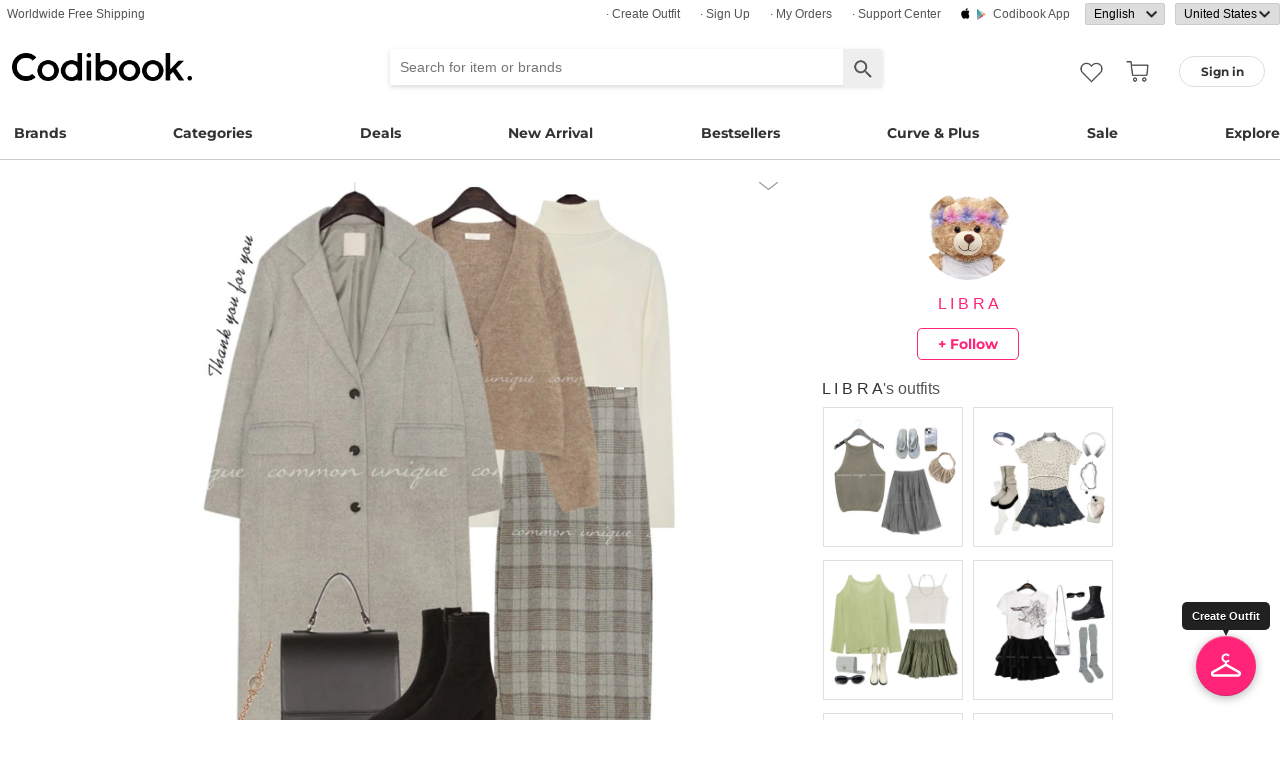

--- FILE ---
content_type: text/html; charset=utf-8
request_url: https://codibook.net/codi/7860848
body_size: 11798
content:
<!DOCTYPE html><html lang="en"><head><title>편안함,Daily,코디,모던 코디 by L I B R A - Codibook.</title><meta charset="utf-8"><meta name="mobile-web-app-capable" content="yes"><meta http-equiv="X-UA-Compatible" content="IE=Edge"><meta name="naver-site-verification" content="18719379b51c73ee7c31c971e20b790a9fc353fe"><meta name="google-site-verification" content="BsFUZ1hKjYHyB_VDABBEBiXivHyySYdg_a08JsSWPUM"><meta name="p:domain_verify" content="493125a21442a43c57618c5162746c79"><meta name="apple-itunes-app" content="app-id=1052178370, app-argument=codibook://codi/7860848"/><meta name="viewport" content="initial-scale=1, width=device-width"/><meta name="description" content="#편안함  #데일리  #코디  #모던 "/><meta property="og:title" content="편안함,Daily,코디,모던 코디"/><meta property="og:image" content="https://i3.codibook.net/files/1977042745610/0a631a8aa26cc2/529007944.jpg"/><meta property="og:description" content="#데일리 #모던 #코디 #편안함 on CODIBOOK"/><meta property="al:android:url" content="codibook://codi/7860848"/><meta property="al:android:package" content="com.ydea.codibook"/><meta property="al:android:app_name" content="Codibook"/><meta property="al:ios:url" content="codibook://codi/7860848"/><meta property="al:ios:app_store_id" content="1052178370"/><meta property="al:ios:app_name" content="Codibook"/><link rel="alternate" href="codibook://codi/7860848"/><link rel="alternate" href="android-app://com.ydea.codibook/https/codibook.net/codi/7860848"/><link rel="apple-touch-icon" href="https://s1.codibook.net/images/common/apple-touch-icon.png"><link rel="alternate" hreflang="ko" href="https://ko.codibook.net/codi/7860848"><link rel="alternate" hreflang="en" href="https://en.codibook.net/codi/7860848"><link rel="alternate" hreflang="ja" href="https://ja.codibook.net/codi/7860848"><link rel="alternate" hreflang="zh-tw" href="https://zh-tw.codibook.net/codi/7860848"><link rel="alternate" hreflang="zh-cn" href="https://zh-cn.codibook.net/codi/7860848"><link rel="alternate" hreflang="zh-hk" href="https://zh-hk.codibook.net/codi/7860848"><link rel="alternate" hreflang="x-default" href="https://codibook.net/codi/7860848"><link rel="canonical" href="https://codibook.net/codi/7860848"><link rel="preload" href="https://i4.codibook.net/static/webfonts/Montserrat/Montserrat-Bold.woff" as="font" type="font/woff" crossorigin=""><link rel="stylesheet" href="https://s1.codibook.net/aristo/style.min.css"><link rel="stylesheet" href="https://s1.codibook.net/components/flag-icon-css/css/flag-icon.min.css" media="none" onload="if(media!='all')media='all'"/><noscript><link rel="stylesheet" href="https://s1.codibook.net/components/flag-icon-css/css/flag-icon.min.css"/></noscript><link rel="stylesheet" href="https://s1.codibook.net/components/animate.css/animate.css" media="none" onload="if(media!='all')media='all'"/><noscript><link rel="stylesheet" href="https://s1.codibook.net/components/animate.css/animate.css"/></noscript><link rel="stylesheet" href="https://s1.codibook.net/components/jquery.scrollbar/jquery.scrollbar.css" media="none" onload="if(media!='all')media='all'"/><noscript><link rel="stylesheet" href="https://s1.codibook.net/components/jquery.scrollbar/jquery.scrollbar.css"/></noscript><link rel="stylesheet" href="https://s1.codibook.net/components/qtip2/jquery.qtip.css" media="none" onload="if(media!='all')media='all'"/><noscript><link rel="stylesheet" href="https://s1.codibook.net/components/qtip2/jquery.qtip.css"/></noscript><link rel="stylesheet" href="https://s1.codibook.net/css/base.css?c75663403c10db1b54a8a24a0ae0da2c"><script>var Codibook = {"env":"production","xrw":"","webViewClient":"","webViewUA":"","isApp":false,"i18nLocale":"en","currency":"USD","timezoneOffset":-360,"suggestedLocale":"en","isAlphaUser":false,"isBetaUser":false,"shipping_country":"US","isAndroid":false,"isiOS":false,"optionalStaticURLBase":"https://s1.codibook.net","httpStatus":200,"method":"GET","originalUrl":"/codi/7860848","webview":false,"agent":{"isTablet":false,"mobile":false},"isiPhone":false,"isSafari":false,"appDownloadLink":"","viewMode":"page","temp_id":"temp:495f7e90555c44e887971855e48fe577","naverpay":{"BUTTON_KEY":"4FC8F0E8-C06A-4826-880C-58BF0D182CC2"},"couponUsable":false,"viewData":{},"i18nDomain":["ko.codibook.net","en.codibook.net","ja.codibook.net","zh-tw.codibook.net","zh-cn.codibook.net","zh-hk.codibook.net"],"done":{},"codi_data":{"codi_id":7860848,"user_id":"qwemnb","codi_publish":1}};</script><script src="https://s1.codibook.net/js/base.lib.js?5d4e9dea0fb4a5a31388346216245797"></script><script>(function(w,d,s,l,i){w[l]=w[l]||[];w[l].push({'gtm.start':
new Date().getTime(),event:'gtm.js'});var f=d.getElementsByTagName(s)[0],
j=d.createElement(s),dl=l!='dataLayer'?'&l='+l:'';j.async=true;j.src=
'https://ua.codibook.net/gtm.js?id='+i+dl;f.parentNode.insertBefore(j,f);
})(window,document,'script','dataLayer','GTM-KHPNJTQ');</script><script>!function(f,b,e,v,n,t,s){if(f.fbq)return;n=f.fbq=function(){n.callMethod?
n.callMethod.apply(n,arguments):n.queue.push(arguments)};if(!f._fbq)f._fbq=n;
n.push=n;n.loaded=!0;n.version='2.0';n.queue=[];t=b.createElement(e);t.async=!0;
t.src=v;s=b.getElementsByTagName(e)[0];s.parentNode.insertBefore(t,s)}(window,
document,'script','//connect.facebook.net/en_US/fbevents.js');</script><script src="https://s1.codibook.net/js/essential.js?13d0320e79973734fac6d33901bc77db"></script><script src="https://s1.codibook.net/js/common.js?c82fca67c47aba2fb86f2b9963b256d0"></script><script src="https://s1.codibook.net/components/clipboard/dist/clipboard.min.js" async></script></head><body class="mac"><div id="login"><div class="head">Sign in</div><div class="wrapper"><div class="form_wrapper"><form class="ui-form login" method="POST" action="/api/login?fallbackNoAjax=1"><div class="idpws"><input class="user_id text" name="user_id" type="text" autocomplete="username" placeholder="User ID or Email" title="User ID or Email"><input class="raw_password text" name="raw_password" type="password" autocomplete="current-password" placeholder="Password" title="Password"><input class="password" name="password" type="hidden"><input class="return_to" name="return_to" type="hidden"></div><div class="buttons"><input class="btn btn_join" type="submit" value="Sign in"></div><div class="join">Not registered yet?
<strong><a class="join" href="/join">Sign up</a></strong></div><div class="join">Forgot ID or password?
<strong><a class="find_pw" href="/findpw">Find account</a></strong></div><div class="non_login_order_history_notice join"><a class="btn btn_continue_as_guest non_login_order_history">Order detail for guest</a></div><div class="non_login_pay_notice join"><a class="btn btn_continue_as_guest non_login_pay">Continue as guest</a></div><div class="googlelogin"><a class="btn_google btn_externalLogin" href="/auth/google">Sign in with Google</a></div><div class="applelogin"><a class="btn_apple btn_externalLogin" href="/auth/apple">Sign in with Apple</a></div><div class="linelogin"><a class="btn_line btn_externalLogin" href="/auth/line">Sign in with LINE</a></div><div class="fblogin"><a class="btn_facebook btn_externalLogin" href="/auth/facebook">Sign in with Facebook</a></div></form></div></div></div><div id="validation"><div class="wrapper"><div class="form_wrapper"><div class="head">Enter verification code</div><form class="ui-form validation"><div><p>Please check your email for a message with your code. Your code is 4 numbers long.</p><p>We sent your code to: <strong id="email_sent_to"></strong></p><a class="modify_email">Modify email address</a><input class="verify_code text" name="verify_code" type="number" placeholder="Enter code" title="Enter code" autocomplete="off"><div class="join_notice code_notice"></div><button class="retry" disabled>Resend code</button></div><div class="buttons"><div class="submit"><input class="btn btn_join" type="submit" value="Verify email"></div></div></form></div></div></div><div id="find_pw_dialog_container"><div class="formpanel_dialog"><div class="title">Find account</div><div class="desc">The password reset URL will be sent to the email of your account.</div><form class="find_pw ui-form" action="/api/user/dummy/find_pw"><div class="content"><div class="row"><div class="label">Email</div><div class="input"><input class="email text" name="email" type="email" inputmode="email" autocomplete="email" style="width:150px"></div></div></div><div class="foot"><input class="btn" type="submit" value="Submit">
<input class="btn cancel" type="button" value="cancel"></div></form></div></div><div id="non_login_order_history_dialog_container"><div class="formpanel_dialog"><div class="title">Order detail for guest</div><div class="desc">The order id was provided to you by email when your order was placed.</div><form class="non_login_order_history ui-form" action="/order/history" method="post"><input class="name text" name="non_login" type="hidden" value="1"><div class="content"><div class="row"><div class="label">Order ID</div><div class="input"><input class="order_id text" name="order_id" type="text" autocomplete="off"></div></div><div class="row"><div class="label">Email</div><div class="input"><input class="name text" name="email" type="text" autocomplete="off"></div></div></div><div class="foot"><input class="btn" type="submit" value="Submit"></div></form></div></div><div id="modal_background_layer"></div><div id="fb-root"></div><div class="topBannerWrapper" id="top_banner_wrapper"><div class="topBanner" id="top_banner"><a href=""><div class="img" style="background-image:url(https://s1.codibook.net/images/banner/app_down_top_en.png)"></div></a><div class="close_left"></div></div></div><div class="topBannerWrapper" id="locale_suggestion_banner_wrapper" lang="en"><div class="topBanner" id="locale_suggestion_banner"><div class="text"><strong>Choose another language to see content specific to your location and shop online.</strong></div><div class="locale_select_options_wrapper"><select class="locale_select_options" autocomplete="off"><option value="ko">한국어</option><option value="en" selected>English</option><option value="ja">日本語</option><option value="zh-tw">繁體中文</option><option value="zh-cn">简体中文</option></select></div><div class="locale_select_button_wrapper"><a class="btn btn_submit" type="button">OK</a></div><div class="close"></div></div></div><div id="header"><div id="header_of_header_wrapper"><div id="header_of_header"><div class="btn_wrapper_left"><a href="/about/freeshipping">Worldwide Free Shipping</a></div><div class="btn_wrapper_right"><a class="create btn" href="/create">· Create Outfit</a><a class="join btn" href="/join">· Sign up</a><a class="order_history requireLogin nonLoginOrderHistory btn" href="/order/history">· My Orders</a><a class="cscenter btn" href="/cs_center">· Support Center</a><a class="app btn" href="/about_app">Codibook app</a><div class="lang_currency_selector_wrapper"><select class="lang selectLanguages" autocomplete="off"><option value="ko">한국어</option><option value="en" selected>English</option><option value="ja">日本語</option><option value="zh-tw">繁體中文</option><option value="zh-cn">简体中文</option></select><select class="shipping_country selectShippingCountry" autocomplete="off"><option value="US" selected>United States</option><option value="AU">Australia</option><option value="CA">Canada</option><option value="JP">Japan</option><option value="HK">Hong kong</option><option value="MO">Macao</option><option value="SG">Singapore</option><option value="TW">Taiwan</option><option value="GB">United Kingdom</option><option value="FR">France</option><option value="IT">Italy</option><option value="AT">Austria</option><option value="BE">Belgium</option><option value="BG">Bulgaria(rep)</option><option value="HR">Croatia</option><option value="CY">Cyprus</option><option value="CZ">Czech</option><option value="DK">Denmark</option><option value="EE">Estonia</option><option value="FI">Finland</option><option value="DE">Germany</option><option value="GR">Greece</option><option value="HU">Hungary(rep)</option><option value="IE">Ireland</option><option value="LV">Latvia</option><option value="LT">Lithuania</option><option value="LU">Luxembourg</option><option value="MY">Malaysia</option><option value="NL">Netherlands</option><option value="NZ">New Zealand</option><option value="NO">Norway</option><option value="PL">Poland(rep)</option><option value="PT">Portugal</option><option value="RO">Romania</option><option value="SK">Slovakia</option><option value="SI">Slovenia</option><option value="ES">Spain</option><option value="SE">Sweden</option><option value="CH">Switzerland</option><option value="VN">Vietnam</option><option value="ZM">Zambia</option></select></div></div></div></div><div id="header_wrapper"><a class="hamburger btn" href="#"></a><div class="title"><a href="/"><img alt="Codibook" src="https://s1.codibook.net/images/header/logo.png" width="140"></a></div><div class="logo"><a href="/">Codibook</a></div><div class="login btn_flat needLogin" tabIndex="0"><span>Sign in</span></div><a class="search_btn" href="/search/"></a><a class="requireLogin liked_btn" href="#"></a><form class="search_wrapper hide_for_mobile" action="/search/"><input class="search" id="autoComplete" type="text" list="keyword" inputmode="search" name="q" placeholder="Search for item or brands" autocomplete="off" value=""><input type="hidden" name="filter" value=""><input class="search_submit" type="submit" value=""></form><a class="cart empty" href="/cart"></a><div class="search_assist balloon"><div class="assisted_keyword_wrapper"><div class="history_wrapper"><div class="keyword_label">Recent Searches</div><div class="clear">Clear</div><div class="history_content"></div></div><div class="keyword_label">Popular Keyword</div><div class="content"></div></div></div></div><div id="main_menu_container"><div id="main_menu"><div class="main_menu brands"><a href="/brand">Brands</a></div><div class="brands balloon"></div><div class="main_menu categories"><a href="#">Categories</a></div><div class="categories balloon"><div class="category_menu"><a href="/items/?shop_id=167&amp;sort=recent" data-alter="Delight.">Delight.</a></div><div class="category_menu"><a href="/items/?pc=136" data-alter="outer">Outer</a></div><div class="category_menu"><a href="/items/?pc=140" data-alter="tops">Tops</a></div><div class="category_menu"><a href="/items/?pc=144" data-alter="bottoms">Bottoms</a></div><div class="category_menu"><a href="/items/?pc=142" data-alter="dress">Dress</a></div><div class="category_menu"><a href="/items/?pc=151" data-alter="shoes">Shoes</a></div><div class="category_menu"><a href="/items/?pc=149" data-alter="bags">Bags</a></div><div class="category_menu"><a href="/items/?pc=150" data-alter="accessories">Accessories</a></div><div class="category_menu"><a href="/items/?pc=39583" data-alter="jewelry">Jewelry</a></div><div class="category_menu"><a href="/items/?pc=155" data-alter="swimwear">Swimwear</a></div></div><div class="main_menu"><a href="/event" data-alter="deals">Deals</a></div><div class="main_menu"><a href="/items/?sort=recent&amp;orderable=1&amp;featured=new" data-alter="new arrival">New Arrival</a></div><div class="main_menu"><a href="/items/?sort=order&amp;orderable=1&amp;featured=best" data-alter="bestsellers">Bestsellers</a></div><div class="main_menu"><a href="/items/?characteristic=curve" data-alter="Curve &amp; Plus">Curve & Plus</a></div><div class="main_menu"><a href="/items/?sort=recent&amp;sale=1&amp;featured=sale" data-alter="sale">Sale</a></div><div class="main_menu"><a href="/trending" data-alter="explore">Explore</a></div></div></div><div id="popup_download_app_layer"></div><div id="popup_download_app"><div class="popup_image"><a href="https://codibook.net/page/5473905"><img class="link" alt="Join" src="https://s1.codibook.net/images/popup/join_banner_en3.jpg"></a></div><div class="close"></div></div><div id="new_user_coupon_layer_bg"></div><div id="new_user_coupon_layer"><a href="/event/page/welcomeapp"><img loading="lazy" src="https://s1.codibook.net/images/popup/newuser_popup_banner.jpg" alt="Take a coupon"></a><div class="close"></div></div></div><div id="left_modal_bg"></div><div id="left"><div class="container"><div class="top"><a class="join btn" href="/join">Sign up</a><div class="needLogin btn" style="margin-right:0">Sign in</div></div><div class="middle"><div class="menu"><a href="/"><img alt="main page" src="https://s1.codibook.net/images/glyphs/mobile_menu/home.png" align="absmiddle" width="24"> &nbsp;home</a></div><div class="menu"><a class="shopping" href="#"><img alt="category" src="https://s1.codibook.net/images/glyphs/mobile_menu/category.png" align="absmiddle" width="24"> &nbsp;Category</a></div><div class="submenu shopping"><div class="submenu_item"><a href="/items/?shop_id=167&amp;sort=recent" data-alter="Delight.">· Delight.</a></div><div class="submenu_item"><a href="/items/?pc=136">· Outer</a></div><div class="submenu_item"><a href="/items/?pc=140">· Tops</a></div><div class="submenu_item"><a href="/items/?pc=144">· Bottoms</a></div><div class="submenu_item"><a href="/items/?pc=142">· Dress</a></div><div class="submenu_item"><a href="/items/?pc=151">· Shoes</a></div><div class="submenu_item"><a href="/items/?pc=149">· Bags</a></div><div class="submenu_item"><a href="/items/?pc=150">· Accessories</a></div><div class="submenu_item"><a href="/items/?pc=39583">· Jewelry</a></div><div class="submenu_item"><a href="/items/?pc=155">· Swimwear</a></div><div class="submenu_item"><a href="/items/?characteristic=curve">· Curve &amp; Plus</a></div><div class="submenu_item"><a href="/items/?sort=recent&amp;orderable=1&amp;featured=new">· New arrival</a></div><div class="submenu_item"><a href="/items/?sort=recent&amp;sale=1&amp;featured=sale">· Sale</a></div><div class="submenu_item"><a href="/items/?sort=order&amp;orderable=1&amp;featured=best">· Bestsellers</a></div></div><div class="menu"><a class="codi" href="/codi"><img alt="set" src="https://s1.codibook.net/images/glyphs/mobile_menu/codi.png" align="absmiddle" width="24"> &nbsp;Outfits</a></div><div class="menu"><a class="dailytip" href="/dailytip"><img alt="daily tips" src="https://s1.codibook.net/images/glyphs/mobile_menu/daily-tip.png" align="absmiddle" width="24"> &nbsp;dailytip</a></div><div class="menu"><a class="dailytip" href="/collection"><img alt="collection" src="https://s1.codibook.net/images/glyphs/mobile_menu/collection.png" align="absmiddle" width="24"> &nbsp;collection</a></div><div class="menu"><a class="event"><img alt="contest" src="https://s1.codibook.net/images/glyphs/mobile_menu/contest.png" align="absmiddle" width="24"> &nbsp;Deals / contest</a></div><div class="submenu event"><div class="submenu_item"><a href="/event">Deals</a></div><div class="submenu_item"><a href="/contest">contest</a></div></div><div style="padding-top:10px;border-top:1px solid #ccc;margin-top:10px;"></div><div class="menu"><a class="requireLogin nonLoginOrderHistory" href="#"><img alt="my shopping" src="https://s1.codibook.net/images/glyphs/my/delivery.png" align="absmiddle" width="24"> &nbsp;My Orders</a></div><div class="menu"><a class="requireLogin" href="#"><img alt="my shopping" src="https://s1.codibook.net/images/glyphs/my/mileage.png" align="absmiddle" width="24"> &nbsp;Credit details</a></div><div class="menu"><a href="/cs_center"><img alt="CS" src="https://s1.codibook.net/images/glyphs/mobile_menu/cs-center.png" align="absmiddle" width="24"> &nbsp;Support Center</a></div><div class="menu"><div class="lang_currency_selector_wrapper"><select class="lang selectLanguages" autocomplete="off"><option value="ko">한국어</option><option value="en" selected>English</option><option value="ja">日本語</option><option value="zh-tw">繁體中文</option><option value="zh-cn">简体中文</option></select><select class="shipping_country selectShippingCountry" autocomplete="off"><option value="US" selected>United States</option><option value="AU">Australia</option><option value="CA">Canada</option><option value="JP">Japan</option><option value="HK">Hong kong</option><option value="MO">Macao</option><option value="SG">Singapore</option><option value="TW">Taiwan</option><option value="GB">United Kingdom</option><option value="FR">France</option><option value="IT">Italy</option><option value="AT">Austria</option><option value="BE">Belgium</option><option value="BG">Bulgaria(rep)</option><option value="HR">Croatia</option><option value="CY">Cyprus</option><option value="CZ">Czech</option><option value="DK">Denmark</option><option value="EE">Estonia</option><option value="FI">Finland</option><option value="DE">Germany</option><option value="GR">Greece</option><option value="HU">Hungary(rep)</option><option value="IE">Ireland</option><option value="LV">Latvia</option><option value="LT">Lithuania</option><option value="LU">Luxembourg</option><option value="MY">Malaysia</option><option value="NL">Netherlands</option><option value="NZ">New Zealand</option><option value="NO">Norway</option><option value="PL">Poland(rep)</option><option value="PT">Portugal</option><option value="RO">Romania</option><option value="SK">Slovakia</option><option value="SI">Slovenia</option><option value="ES">Spain</option><option value="SE">Sweden</option><option value="CH">Switzerland</option><option value="VN">Vietnam</option><option value="ZM">Zambia</option></select></div></div></div></div></div><div class="codi_view" id="container"><div id="codi_view_container"><div class="codi_dialog document_dialog" data-user_id="qwemnb" data-codi_id="7860848"><div class="codi_view_wrapper"><div class="codi_image_wrapper document_content_wrapper"><div class="profile_wrapper"><div class="profile_image"><img alt="profile image" src="https://i3.codibook.net/files/1978041352694/169a28ff220f2e/1256369179.jpg?class=small"></div><div class="nick_name"><a href="/user/qwemnb">L I B R A</a></div><div class="btn follow_wrapper requireLogin follow" data-user_id="qwemnb">+ follow</div></div><div class="title_wrapper"><div class="title">편안함,Daily,코디,모던 코디</div><div class="action_wrapper"><img alt="more ..." src="https://s1.codibook.net/images/detail/editdown_arrow.png" tabindex="0"><div class="codi_menu document_menu"><a class="btn download" href="/codi/7860848/download" rel="nofollow">download</a><a class="btn share" href="#">share</a></div></div></div><div class="image_wrapper"><div class="image"><img src="https://i3.codibook.net/files/1977042745610/0a631a8aa26cc2/529007944.jpg?class=big" alt="UPTOWN HOLIC 브런치 bag (*5color),common unique 6 COLOR SLIT TURTLE NECK KNIT,ENVYLOOK 큐빅메탈와치등을 매치한 코디"></div><div class="content"><div class="description"><a href="/codi?style=편안함">#편안함</a>  <a href="/codi?style=데일리">#Daily</a>  <a href="/codi?style=코디">#코디</a>  <a href="/codi?style=모던">#모던</a> </div><div class="regdate">6 years ago</div></div></div><div class="line"></div><div class="bottom_wrapper"><div class="liked_wrapper"></div><button class="like_icon requireLogin"></button><div class="style_wrapper"><a class="style" href="/codi?style=18">#Daily</a><a class="style" href="/codi?style=82">#모던</a><a class="style" href="/codi?style=559">#코디</a><a class="style" href="/codi?style=905">#편안함</a></div><div class="share_wrapper"><div class="share_button_wrapper"><button class="pinterest"></button><button class="line_app"></button><button class="facebook"></button><button class="url"></button></div><div id="share_url_dialog_container"><div class="formpanel_dialog"><div class="title">URL<div class="content"><div class="row"><div class="input"><input class="share_url" type="text"><button class="copy btn btn_general2">Copy</button></div></div></div></div></div></div></div></div><div id="cart_btn_wrapper"><input class="btn btn_buy" type="button" value="Buy All Set"></div></div><div class="codi_info_wrapper document_info_wrapper"><div class="profile_wrapper"><div class="profile_image"><img alt="profile image" src="https://i3.codibook.net/files/1978041352694/169a28ff220f2e/1256369179.jpg?class=small"></div><div class="nick_name"><a href="/user/qwemnb">L I B R A</a></div><div class="btn follow_wrapper requireLogin follow" data-user_id="qwemnb">+ follow</div></div><div class="profile_codi_wrapper"><div class="profile_codi_title"><a href="/user/qwemnb">L I B R A</a><span>'s outfits</span></div><div class="profile_codi"></div></div></div></div><div class="comment_wrapper"><div class="comment_container"><div class="comment_list"></div><div class="comment_write_wrapper"><div class="msg"><a class="needLogin" href="#">Sign in</a><span> and Add a comment</span></div></div></div></div><div class="clear_both"></div><div class="detail_title"><span>used item</span></div><div id="content_wrapper"><div id="content"><div class="grid-sizer"></div><div class="null_msg">No styles or items found.</div></div></div><div class="item_slider_wrapper"><div class="detail_title"><span>Recommended</span></div><div class="scrolling-wrapper-flexbox"><div class="item_wrapper"><a class="item_link" data-item_id="9396790" href="/item/9396790?recStrategy=096945"><div class="thumb_wrapper"><noscript><img loading="lazy" src="https://i4.codibook.net/files/1982121939030/54d875e90d8109d2/460316279.jpg?class=square" alt="Zip-up"></noscript><div class="lazyImage" data-attr="{&quot;src&quot;:&quot;https://i4.codibook.net/files/1982121939030/54d875e90d8109d2/460316279.jpg?class=square&quot;}"><img alt="Zip-up" src="https://s1.codibook.net/images/common/loading_spinner.gif"></div></div></a><div class="item_info"><div class="shop">creamsugar</div><div class="title"><a class="item_link" data-item_id="9396790" href="/item/9396790?recStrategy=096945">Zip-up</a></div><div class="price"><span>$18.78</span></div></div></div><div class="item_wrapper"><a class="item_link" data-item_id="9406331" href="/item/9406331?recStrategy=096945"><div class="thumb_wrapper"><noscript><img loading="lazy" src="https://i4.codibook.net/files/1983011878600/140c16690457facc/1372604768.jpg?class=square" alt="Long Sleeve"></noscript><div class="lazyImage" data-attr="{&quot;src&quot;:&quot;https://i4.codibook.net/files/1983011878600/140c16690457facc/1372604768.jpg?class=square&quot;}"><img alt="Long Sleeve" src="https://s1.codibook.net/images/common/loading_spinner.gif"></div></div></a><div class="item_info"><div class="shop">LOVENSOME</div><div class="title"><a class="item_link" data-item_id="9406331" href="/item/9406331?recStrategy=096945">Long Sleeve</a></div><div class="price"><span>$20.49</span></div></div></div><div class="item_wrapper"><a class="item_link" data-item_id="9453175" href="/item/9453175?recStrategy=096945"><div class="thumb_wrapper"><noscript><img loading="lazy" src="https://i4.codibook.net/files/1983051660601/2c16d432f4b429ff/542530816.jpg?class=square" alt="Cardigan / Vest"></noscript><div class="lazyImage" data-attr="{&quot;src&quot;:&quot;https://i4.codibook.net/files/1983051660601/2c16d432f4b429ff/542530816.jpg?class=square&quot;}"><img alt="Cardigan / Vest" src="https://s1.codibook.net/images/common/loading_spinner.gif"></div></div></a><div class="item_info"><div class="shop">creamsugar</div><div class="title"><a class="item_link" data-item_id="9453175" href="/item/9453175?recStrategy=096945">Cardigan / Vest</a></div><div class="price"><span>$33.90</span></div></div></div><div class="item_wrapper"><a class="item_link" data-item_id="9298753" href="/item/9298753?recStrategy=096945"><div class="thumb_wrapper"><noscript><img loading="lazy" src="https://i3.codibook.net/files/1982050146215/20dbff1f3a98bc65/1868058683.jpg?class=square" alt="knitwears"></noscript><div class="lazyImage" data-attr="{&quot;src&quot;:&quot;https://i3.codibook.net/files/1982050146215/20dbff1f3a98bc65/1868058683.jpg?class=square&quot;}"><img alt="knitwears" src="https://s1.codibook.net/images/common/loading_spinner.gif"></div></div></a><div class="item_info"><div class="shop">JASMINBELL</div><div class="title"><a class="item_link" data-item_id="9298753" href="/item/9298753?recStrategy=096945">knitwears</a></div><div class="price"><s>$30.79</s>
<span>$23.77</span></div></div></div><div class="item_wrapper"><a class="item_link" data-item_id="9318651" href="/item/9318651?recStrategy=096945"><div class="thumb_wrapper"><noscript><img loading="lazy" src="https://i3.codibook.net/files/1982061646205/1e2924e6247ffe1e/674656701.jpg?class=square" alt="jeans"></noscript><div class="lazyImage" data-attr="{&quot;src&quot;:&quot;https://i3.codibook.net/files/1982061646205/1e2924e6247ffe1e/674656701.jpg?class=square&quot;}"><img alt="jeans" src="https://s1.codibook.net/images/common/loading_spinner.gif"></div></div></a><div class="item_info"><div class="shop">JASMINBELL</div><div class="title"><a class="item_link" data-item_id="9318651" href="/item/9318651?recStrategy=096945">jeans</a></div><div class="price"><s>$30.79</s>
<span>$27.35</span></div></div></div><div class="item_wrapper"><a class="item_link" data-item_id="9448306" href="/item/9448306?recStrategy=096945"><div class="thumb_wrapper"><noscript><img loading="lazy" src="https://i4.codibook.net/files/198305053020/32ab8c4fb943559b/1138177160.jpg?class=square" alt="knitwears"></noscript><div class="lazyImage" data-attr="{&quot;src&quot;:&quot;https://i4.codibook.net/files/198305053020/32ab8c4fb943559b/1138177160.jpg?class=square&quot;}"><img alt="knitwears" src="https://s1.codibook.net/images/common/loading_spinner.gif"></div></div></a><div class="item_info"><div class="shop">ccomeng</div><div class="title"><a class="item_link" data-item_id="9448306" href="/item/9448306?recStrategy=096945">knitwears</a></div><div class="price"><span>$26.71</span></div></div></div><div class="item_wrapper"><a class="item_link" data-item_id="9428626" href="/item/9428626?recStrategy=096945"><div class="thumb_wrapper"><noscript><img loading="lazy" src="https://i4.codibook.net/files/1983031362405/accccfa9109b866b/1269647050.jpg?class=square" alt="Long Sleeve"></noscript><div class="lazyImage" data-attr="{&quot;src&quot;:&quot;https://i4.codibook.net/files/1983031362405/accccfa9109b866b/1269647050.jpg?class=square&quot;}"><img alt="Long Sleeve" src="https://s1.codibook.net/images/common/loading_spinner.gif"></div></div></a><div class="item_info"><div class="shop">creamsugar</div><div class="title"><a class="item_link" data-item_id="9428626" href="/item/9428626?recStrategy=096945">Long Sleeve</a></div><div class="price"><span>$12.56</span></div></div></div><div class="item_wrapper"><a class="item_link" data-item_id="9437047" href="/item/9437047?recStrategy=096945"><div class="thumb_wrapper"><noscript><img loading="lazy" src="https://i4.codibook.net/files/1983040931805/ed8d851c77a624d6/299541867.jpg?class=square" alt="Short Pants"></noscript><div class="lazyImage" data-attr="{&quot;src&quot;:&quot;https://i4.codibook.net/files/1983040931805/ed8d851c77a624d6/299541867.jpg?class=square&quot;}"><img alt="Short Pants" src="https://s1.codibook.net/images/common/loading_spinner.gif"></div></div></a><div class="item_info"><div class="shop">JASMINBELL</div><div class="title"><a class="item_link" data-item_id="9437047" href="/item/9437047?recStrategy=096945">Short Pants</a></div><div class="price"><s>$18.48</s>
<span>$16.60</span></div></div></div><div class="item_wrapper"><a class="item_link" data-item_id="9451249" href="/item/9451249?recStrategy=096945"><div class="thumb_wrapper"><noscript><img loading="lazy" src="https://i4.codibook.net/files/198305121213/1420b3db64664d21/1154139780.jpg?class=square" alt="leggings"></noscript><div class="lazyImage" data-attr="{&quot;src&quot;:&quot;https://i4.codibook.net/files/198305121213/1420b3db64664d21/1154139780.jpg?class=square&quot;}"><img alt="leggings" src="https://s1.codibook.net/images/common/loading_spinner.gif"></div></div></a><div class="item_info"><div class="shop">JASMINBELL</div><div class="title"><a class="item_link" data-item_id="9451249" href="/item/9451249?recStrategy=096945">leggings</a></div><div class="price"><s>$15.88</s>
<span>$11.82</span></div></div></div><div class="item_wrapper"><a class="item_link" data-item_id="9456599" href="/item/9456599?recStrategy=096945"><div class="thumb_wrapper"><noscript><img loading="lazy" src="https://i4.codibook.net/files/1983052719216/b9bea262c49832b2/1753017348.jpg?class=square" alt="jacket"></noscript><div class="lazyImage" data-attr="{&quot;src&quot;:&quot;https://i4.codibook.net/files/1983052719216/b9bea262c49832b2/1753017348.jpg?class=square&quot;}"><img alt="jacket" src="https://s1.codibook.net/images/common/loading_spinner.gif"></div></div></a><div class="item_info"><div class="shop">JASMINBELL</div><div class="title"><a class="item_link" data-item_id="9456599" href="/item/9456599?recStrategy=096945">jacket</a></div><div class="price"><s>$86.22</s>
<span>$64.39</span></div></div></div><div class="item_wrapper"><a class="item_link" data-item_id="9347974" href="/item/9347974?recStrategy=096945"><div class="thumb_wrapper"><noscript><img loading="lazy" src="https://i3.codibook.net/files/198209036602/7164688defb52694/655176360.jpg?class=square" alt="set"></noscript><div class="lazyImage" data-attr="{&quot;src&quot;:&quot;https://i3.codibook.net/files/198209036602/7164688defb52694/655176360.jpg?class=square&quot;}"><img alt="set" src="https://s1.codibook.net/images/common/loading_spinner.gif"></div></div></a><div class="item_info"><div class="shop">anyonemore</div><div class="title"><a class="item_link" data-item_id="9347974" href="/item/9347974?recStrategy=096945">set</a></div><div class="price"><s>$46.51</s>
<span>$33.45</span></div></div></div><div class="item_wrapper"><a class="item_link" data-item_id="9457148" href="/item/9457148?recStrategy=096945"><div class="thumb_wrapper"><noscript><img loading="lazy" src="https://i4.codibook.net/files/1983052830023/b632b5ccc8370bf8/1995220836.jpg?class=square" alt="knitwears"></noscript><div class="lazyImage" data-attr="{&quot;src&quot;:&quot;https://i4.codibook.net/files/1983052830023/b632b5ccc8370bf8/1995220836.jpg?class=square&quot;}"><img alt="knitwears" src="https://s1.codibook.net/images/common/loading_spinner.gif"></div></div></a><div class="item_info"><div class="shop">ondeed</div><div class="title"><a class="item_link" data-item_id="9457148" href="/item/9457148?recStrategy=096945">knitwears</a></div><div class="price"><s>$41.22</s>
<span>$29.02</span></div></div></div><div class="item_wrapper"><a class="item_link" data-item_id="9431254" href="/item/9431254?recStrategy=096945"><div class="thumb_wrapper"><noscript><img loading="lazy" src="https://i4.codibook.net/files/1983032531859/9e75b62e35f5777b/2078884200.jpg?class=square" alt="knitwears"></noscript><div class="lazyImage" data-attr="{&quot;src&quot;:&quot;https://i4.codibook.net/files/1983032531859/9e75b62e35f5777b/2078884200.jpg?class=square&quot;}"><img alt="knitwears" src="https://s1.codibook.net/images/common/loading_spinner.gif"></div></div></a><div class="item_info"><div class="shop">ccomeng</div><div class="title"><a class="item_link" data-item_id="9431254" href="/item/9431254?recStrategy=096945">knitwears</a></div><div class="price"><span>$19.39</span></div></div></div><div class="item_wrapper"><a class="item_link" data-item_id="9440163" href="/item/9440163?recStrategy=096945"><div class="thumb_wrapper"><noscript><img loading="lazy" src="https://i4.codibook.net/files/1983041646264/4cac610d8685540f/1426937825.jpg?class=square" alt="Long Sleeve"></noscript><div class="lazyImage" data-attr="{&quot;src&quot;:&quot;https://i4.codibook.net/files/1983041646264/4cac610d8685540f/1426937825.jpg?class=square&quot;}"><img alt="Long Sleeve" src="https://s1.codibook.net/images/common/loading_spinner.gif"></div></div></a><div class="item_info"><div class="shop">wonderwonder</div><div class="title"><a class="item_link" data-item_id="9440163" href="/item/9440163?recStrategy=096945">Long Sleeve</a></div><div class="price"><span>$30.37</span></div></div></div></div></div><div class="detail_title"><span>Trending Styles</span></div><div id="content_wrapper"><div class="mix_list" id="content"><div class="grid-sizer"></div><div class="grid set_wrapper codi"><div class="set_container"><div class="set codi" data-codi_id="8734945"><div class="thumb_wrapper"><a class="codi_link" data-codi_id="8734945" href="/codi/8734945"><img class="thumb" loading="lazy" src="https://i4.codibook.net/files/1983062315167/a9ca1ba5a3cd2c40/2043749528.jpg?class=medium" alt="style"></a></div><div class="codi_list_items_wrapper"><a href="/item/9444276"><div class="codi_item"><div class="codi_item_thumb_wrapper"><span class="helper"></span><img loading="lazy" src="https://i4.codibook.net/files/1983042727027/5f6c27dc30e903/2126328255.png?class=small" alt="jeans"></div><div class="codi_item_info"><div class="codi_brand_name">EEZEE</div><div class="codi_item_title">jeans</div><div class="codi_item_price"><s>$50.82</s>
<span>$40.66</span></div></div></div></a><a href="/item/9463564"><div class="codi_item"><div class="codi_item_thumb_wrapper"><span class="helper"></span><img loading="lazy" src="https://i4.codibook.net/files/1983062315047/227946f7ae253669/467006735.png?class=small" alt="coat"></div><div class="codi_item_info"><div class="codi_brand_name">anyonemore</div><div class="codi_item_title">coat</div><div class="codi_item_price"><s>$87.56</s>
<span>$78.85</span></div></div></div></a><a href="/item/9437000"><div class="codi_item"><div class="codi_item_thumb_wrapper"><span class="helper"></span><img loading="lazy" src="https://i4.codibook.net/files/1983040926934/caedcc29836c78/1958646081.png?class=small" alt="boots"></div><div class="codi_item_info"><div class="codi_brand_name">anyonemore</div><div class="codi_item_title">boots</div><div class="codi_item_price"><s>$41.54</s>
<span>$33.21</span></div></div></div></a><div class="codi_item_more"><a href="/codi/8734945">more</a></div></div><div class="info_wrapper"><div class="like_info">liked
<span class="liked_cnt">1</span></div><a class="action like"></a></div></div></div></div><div class="grid set_wrapper codi"><div class="set_container"><div class="set codi" data-codi_id="8734943"><div class="thumb_wrapper"><a class="codi_link" data-codi_id="8734943" href="/codi/8734943"><img class="thumb" loading="lazy" src="https://i4.codibook.net/files/1983062314397/d79903b859f183ef/1255727800.jpg?class=medium" alt="style"></a></div><div class="codi_list_items_wrapper"><a href="/item/9460809"><div class="codi_item"><div class="codi_item_thumb_wrapper"><span class="helper"></span><img loading="lazy" src="https://i4.codibook.net/files/1983061211317/161f22b99cd776c0/1892342451.png?class=small" alt="jacket"></div><div class="codi_item_info"><div class="codi_brand_name">binary01</div><div class="codi_item_title">jacket</div><div class="codi_item_price"><s>$54.68</s>
<span>$49.27</span></div></div></div></a><a href="/item/9461295"><div class="codi_item"><div class="codi_item_thumb_wrapper"><span class="helper"></span><img loading="lazy" src="https://i4.codibook.net/files/1983061445563/34b385b166a62f/1685146446.png?class=small" alt="pants"></div><div class="codi_item_info"><div class="codi_brand_name">binary01</div><div class="codi_item_title">pants</div><div class="codi_item_price"><s>$42.37</s>
<span>$38.18</span></div></div></div></a><a href="/item/9455139"><div class="codi_item"><div class="codi_item_thumb_wrapper"><span class="helper"></span><img loading="lazy" src="https://i4.codibook.net/files/1983052213293/801cfc52084d3a/2045425125.png?class=small" alt="Short Sleeve"></div><div class="codi_item_info"><div class="codi_brand_name">binary01</div><div class="codi_item_title">Short Sleeve</div><div class="codi_item_price"><s>$23.15</s>
<span>$20.94</span></div></div></div></a><div class="codi_item_more"><a href="/codi/8734943">more</a></div></div><div class="info_wrapper"><div class="like_info">liked
<span class="liked_cnt">7</span></div><a class="action like"></a></div></div></div></div><div class="grid set_wrapper codi"><div class="set_container"><div class="set codi" data-codi_id="8734862"><div class="thumb_wrapper"><a class="codi_link" data-codi_id="8734862" href="/codi/8734862"><img class="thumb" loading="lazy" src="https://i4.codibook.net/files/1983062233327/2eb5e694e6e477/959230948.jpg?class=medium" alt="style"></a></div><div class="codi_list_items_wrapper"><a href="/item/9463277"><div class="codi_item"><div class="codi_item_thumb_wrapper"><span class="helper"></span><img loading="lazy" src="https://i4.codibook.net/files/1983062226868/ca607be55aa8dd/2007340694.png?class=small" alt="pants"></div><div class="codi_item_info"><div class="codi_brand_name">wonderwonder</div><div class="codi_item_title">pants</div><div class="codi_item_price"><span>$42.56</span></div></div></div></a><a href="/item/9425313"><div class="codi_item"><div class="codi_item_thumb_wrapper"><span class="helper"></span><img loading="lazy" src="https://i4.codibook.net/files/1983030513062/2e3499d8351d0b/121183166.png?class=small" alt="loafers"></div><div class="codi_item_info"><div class="codi_brand_name">FloridaStudio</div><div class="codi_item_title">loafers</div><div class="codi_item_price"><s>$60.73</s>
<span>$48.54</span></div></div></div></a><a href="/item/9463284"><div class="codi_item"><div class="codi_item_thumb_wrapper"><span class="helper"></span><img loading="lazy" src="https://i4.codibook.net/files/1983062231948/9711a24730b491/1382712762.png?class=small" alt="set"></div><div class="codi_item_info"><div class="codi_brand_name">Codi Set</div><div class="codi_item_title">set</div><div class="codi_item_price"><s>$67.07</s>
<span>$60.37</span></div></div></div></a><div class="codi_item_more"><a href="/codi/8734862">more</a></div></div><div class="info_wrapper"><div class="like_info">liked
<span class="liked_cnt">4</span></div><a class="action like"></a></div></div></div></div><div class="grid set_wrapper codi"><div class="set_container"><div class="set codi" data-codi_id="8734858"><div class="thumb_wrapper"><a class="codi_link" data-codi_id="8734858" href="/codi/8734858"><img class="thumb" loading="lazy" src="https://i4.codibook.net/files/1983062232981/c4915b821cacca/1439584544.jpg?class=medium" alt="style"></a></div><div class="codi_list_items_wrapper"><a href="/item/9463285"><div class="codi_item"><div class="codi_item_thumb_wrapper"><span class="helper"></span><img loading="lazy" src="https://i4.codibook.net/files/1983062231959/bbe93b3f656e4e/1048723789.png?class=small" alt="set"></div><div class="codi_item_info"><div class="codi_brand_name">Codi Set</div><div class="codi_item_title">set</div><div class="codi_item_price"><s>$67.07</s>
<span>$60.37</span></div></div></div></a><a href="/item/9455162"><div class="codi_item"><div class="codi_item_thumb_wrapper"><span class="helper"></span><img loading="lazy" src="https://i4.codibook.net/files/1983052215768/135e3db003cd4e/693315937.png?class=small" alt="knitwears"></div><div class="codi_item_info"><div class="codi_brand_name">wonderwonder</div><div class="codi_item_title">knitwears</div><div class="codi_item_price"><span>$26.22</span></div></div></div></a><a href="/item/9421337"><div class="codi_item"><div class="codi_item_thumb_wrapper"><span class="helper"></span><img loading="lazy" src="https://i4.codibook.net/files/1983022511699/bb19de6940b2f111/225040201.png?class=small" alt="belt"></div><div class="codi_item_info"><div class="codi_brand_name">binary01</div><div class="codi_item_title">belt</div><div class="codi_item_price"><s>$24.50</s>
<span>$22.17</span></div></div></div></a><div class="codi_item_more"><a href="/codi/8734858">more</a></div></div><div class="info_wrapper"><div class="like_info">liked
<span class="liked_cnt">4</span></div><a class="action like"></a></div></div></div></div><div class="grid set_wrapper codi"><div class="set_container"><div class="set codi" data-codi_id="8734854"><div class="thumb_wrapper"><a class="codi_link" data-codi_id="8734854" href="/codi/8734854"><img class="thumb" loading="lazy" src="https://i4.codibook.net/files/1983062232824/c4c598ed5f7bfc/1379752237.jpg?class=medium" alt="style"></a></div><div class="codi_list_items_wrapper"><a href="/item/9459319"><div class="codi_item"><div class="codi_item_thumb_wrapper"><span class="helper"></span><img loading="lazy" src="https://i4.codibook.net/files/1983060534702/76c24555ba1418/2013934472.png?class=small" alt="Long Sleeve"></div><div class="codi_item_info"><div class="codi_brand_name">EEZEE</div><div class="codi_item_title">Long Sleeve</div><div class="codi_item_price"><s>$19.07</s>
<span>$17.16</span></div></div></div></a><a href="/item/9463258"><div class="codi_item"><div class="codi_item_thumb_wrapper"><span class="helper"></span><img loading="lazy" src="https://i4.codibook.net/files/1983062220203/c5f0fcc3cca2b8/1347740531.png?class=small" alt="Short Pants"></div><div class="codi_item_info"><div class="codi_brand_name">Dayroze</div><div class="codi_item_title">Short Pants</div><div class="codi_item_price"><s>$49.99</s>
<span>$28.76</span></div></div></div></a><a href="/item/9447898"><div class="codi_item"><div class="codi_item_thumb_wrapper"><span class="helper"></span><img loading="lazy" src="https://i4.codibook.net/files/1983050416106/fed1e3d6e454dd/1095173286.png?class=small" alt="belt"></div><div class="codi_item_info"><div class="codi_brand_name">binary01</div><div class="codi_item_title">belt</div><div class="codi_item_price"><s>$21.79</s>
<span>$19.71</span></div></div></div></a><div class="codi_item_more"><a href="/codi/8734854">more</a></div></div><div class="info_wrapper"><div class="like_info">liked
<span class="liked_cnt">2</span></div><a class="action like"></a></div></div></div></div><div class="grid set_wrapper codi"><div class="set_container"><div class="set codi" data-codi_id="8734852"><div class="thumb_wrapper"><a class="codi_link" data-codi_id="8734852" href="/codi/8734852"><img class="thumb" loading="lazy" src="https://i4.codibook.net/files/1983062232142/115853c1b46d38/782193762.jpg?class=medium" alt="style"></a></div><div class="codi_list_items_wrapper"><a href="/item/9463285"><div class="codi_item"><div class="codi_item_thumb_wrapper"><span class="helper"></span><img loading="lazy" src="https://i4.codibook.net/files/1983062231959/bbe93b3f656e4e/1048723789.png?class=small" alt="set"></div><div class="codi_item_info"><div class="codi_brand_name">Codi Set</div><div class="codi_item_title">set</div><div class="codi_item_price"><s>$67.07</s>
<span>$60.37</span></div></div></div></a><a href="/item/9463284"><div class="codi_item"><div class="codi_item_thumb_wrapper"><span class="helper"></span><img loading="lazy" src="https://i4.codibook.net/files/1983062231948/9711a24730b491/1382712762.png?class=small" alt="set"></div><div class="codi_item_info"><div class="codi_brand_name">Codi Set</div><div class="codi_item_title">set</div><div class="codi_item_price"><s>$67.07</s>
<span>$60.37</span></div></div></div></a><a href="/item/9446000"><div class="codi_item"><div class="codi_item_thumb_wrapper"><span class="helper"></span><img loading="lazy" src="https://i4.codibook.net/files/1983043010698/791dc5ca10d7759c/2110388335.png?class=small" alt="socks"></div><div class="codi_item_info"><div class="codi_brand_name">kim9hope</div><div class="codi_item_title">socks</div><div class="codi_item_price"><span>$18.29</span></div></div></div></a><div class="codi_item_more"><a href="/codi/8734852">more</a></div></div><div class="info_wrapper"><div class="like_info">liked
<span class="liked_cnt">6</span></div><a class="action like"></a></div></div></div></div><div class="grid set_wrapper codi"><div class="set_container"><div class="set codi" data-codi_id="8734851"><div class="thumb_wrapper"><a class="codi_link" data-codi_id="8734851" href="/codi/8734851"><img class="thumb" loading="lazy" src="https://i4.codibook.net/files/1983062232239/4dfb2b7ff54a8c/1158449309.jpg?class=medium" alt="style"></a></div><div class="codi_list_items_wrapper"><a href="/item/9460904"><div class="codi_item"><div class="codi_item_thumb_wrapper"><span class="helper"></span><img loading="lazy" src="https://i4.codibook.net/files/1983061226437/f6dec9312451a0/1495197321.png?class=small" alt="Long Sleeve"></div><div class="codi_item_info"><div class="codi_brand_name">MAENIQUE</div><div class="codi_item_title">Long Sleeve</div><div class="codi_item_price"><span>$39.02</span></div></div></div></a><a href="/item/9463277"><div class="codi_item"><div class="codi_item_thumb_wrapper"><span class="helper"></span><img loading="lazy" src="https://i4.codibook.net/files/1983062226868/ca607be55aa8dd/2007340694.png?class=small" alt="pants"></div><div class="codi_item_info"><div class="codi_brand_name">wonderwonder</div><div class="codi_item_title">pants</div><div class="codi_item_price"><span>$42.56</span></div></div></div></a><a href="/item/9412409"><div class="codi_item"><div class="codi_item_thumb_wrapper"><span class="helper"></span><img loading="lazy" src="https://i4.codibook.net/files/198302055283/3a0bb8e4e55fe2/765519683.png?class=small" alt="knitwears"></div><div class="codi_item_info"><div class="codi_brand_name">MAENIQUE</div><div class="codi_item_title">knitwears</div><div class="codi_item_price"><span>$37.80</span></div></div></div></a><div class="codi_item_more"><a href="/codi/8734851">more</a></div></div><div class="info_wrapper"><div class="like_info">liked
<span class="liked_cnt">1</span></div><a class="action like"></a></div></div></div></div><div class="grid set_wrapper codi"><div class="set_container"><div class="set codi" data-codi_id="8734847"><div class="thumb_wrapper"><a class="codi_link" data-codi_id="8734847" href="/codi/8734847"><img class="thumb" loading="lazy" src="https://i4.codibook.net/files/1983062227761/2ed7bc807d32f8/124287174.jpg?class=medium" alt="style"></a></div><div class="codi_list_items_wrapper"><a href="/item/9432080"><div class="codi_item"><div class="codi_item_thumb_wrapper"><span class="helper"></span><img loading="lazy" src="https://i4.codibook.net/files/1983032729778/57fb4885bb9e13/1446756255.png?class=small" alt="Short Pants"></div><div class="codi_item_info"><div class="codi_brand_name">wonderwonder</div><div class="codi_item_title">Short Pants</div><div class="codi_item_price"><span>$27.93</span></div></div></div></a><a href="/item/9447898"><div class="codi_item"><div class="codi_item_thumb_wrapper"><span class="helper"></span><img loading="lazy" src="https://i4.codibook.net/files/1983050416106/fed1e3d6e454dd/1095173286.png?class=small" alt="belt"></div><div class="codi_item_info"><div class="codi_brand_name">binary01</div><div class="codi_item_title">belt</div><div class="codi_item_price"><s>$21.79</s>
<span>$19.71</span></div></div></div></a><a href="/item/9456789"><div class="codi_item"><div class="codi_item_thumb_wrapper"><span class="helper"></span><img loading="lazy" src="https://i4.codibook.net/files/1983052727462/e8fd5a45e1422a/1717120786.png?class=small" alt="knitwears"></div><div class="codi_item_info"><div class="codi_brand_name">wonderwonder</div><div class="codi_item_title">knitwears</div><div class="codi_item_price"><span>$26.22</span></div></div></div></a><div class="codi_item_more"><a href="/codi/8734847">more</a></div></div><div class="info_wrapper"><div class="like_info">liked
<span class="liked_cnt">7</span></div><a class="action like"></a></div></div></div></div><div class="grid set_wrapper codi"><div class="set_container"><div class="set codi" data-codi_id="8734842"><div class="thumb_wrapper"><a class="codi_link" data-codi_id="8734842" href="/codi/8734842"><img class="thumb" loading="lazy" src="https://i4.codibook.net/files/1983062223409/aaf0d12ab7c44aff/1690701044.jpg?class=medium" alt="style"></a></div><div class="codi_list_items_wrapper"><a href="/item/9457521"><div class="codi_item"><div class="codi_item_thumb_wrapper"><span class="helper"></span><img loading="lazy" src="https://i4.codibook.net/files/1983052927064/19e4e21aa90fb1df/115730832.png?class=small" alt="coat"></div><div class="codi_item_info"><div class="codi_brand_name">wonderwonder</div><div class="codi_item_title">coat</div><div class="codi_item_price"><span>$41.34</span></div></div></div></a><a href="/item/9462626"><div class="codi_item"><div class="codi_item_thumb_wrapper"><span class="helper"></span><img loading="lazy" src="https://i4.codibook.net/files/198306198671/445a4784dbb9e2/1284977551.png?class=small" alt="Short Pants"></div><div class="codi_item_info"><div class="codi_brand_name">noirmute</div><div class="codi_item_title">Short Pants</div><div class="codi_item_price"><span>$23.17</span></div></div></div></a><a href="/item/9456225"><div class="codi_item"><div class="codi_item_thumb_wrapper"><span class="helper"></span><img loading="lazy" src="https://i4.codibook.net/files/1983052615939/c9986cc5480a2b5f/488029118.png?class=small" alt="Long Sleeve"></div><div class="codi_item_info"><div class="codi_brand_name">E-PICK</div><div class="codi_item_title">Long Sleeve</div><div class="codi_item_price"><s>$26.56</s>
<span>$21.24</span></div></div></div></a><div class="codi_item_more"><a href="/codi/8734842">more</a></div></div><div class="info_wrapper"><div class="like_info">liked
<span class="liked_cnt">3</span></div><a class="action like"></a></div></div></div></div><div class="grid set_wrapper codi"><div class="set_container"><div class="set codi" data-codi_id="8734831"><div class="thumb_wrapper"><a class="codi_link" data-codi_id="8734831" href="/codi/8734831"><img class="thumb" loading="lazy" src="https://i4.codibook.net/files/1983062221596/8a6233079690d4/63981346.jpg?class=medium" alt="style"></a></div><div class="codi_list_items_wrapper"><a href="/item/9463267"><div class="codi_item"><div class="codi_item_thumb_wrapper"><span class="helper"></span><img loading="lazy" src="https://i4.codibook.net/files/1983062221270/61f54be69f1e51/1219522220.png?class=small" alt="Cardigan / Vest"></div><div class="codi_item_info"><div class="codi_brand_name">noirmute</div><div class="codi_item_title">Cardigan / Vest</div><div class="codi_item_price"><span>$48.78</span></div></div></div></a><a href="/item/9463266"><div class="codi_item"><div class="codi_item_thumb_wrapper"><span class="helper"></span><img loading="lazy" src="https://i4.codibook.net/files/1983062221241/025e9efa2c4bbc/1276979414.png?class=small" alt="Short Pants"></div><div class="codi_item_info"><div class="codi_brand_name">noirmute</div><div class="codi_item_title">Short Pants</div><div class="codi_item_price"><span>$30.49</span></div></div></div></a><a href="/item/9463268"><div class="codi_item"><div class="codi_item_thumb_wrapper"><span class="helper"></span><img loading="lazy" src="https://i4.codibook.net/files/1983062221300/c38ac0d25c480e/909039721.png?class=small" alt="Puffer Jacket"></div><div class="codi_item_info"><div class="codi_brand_name">noirmute</div><div class="codi_item_title">Puffer Jacket</div><div class="codi_item_price"><span>$59.76</span></div></div></div></a><div class="codi_item_more"><a href="/codi/8734831">more</a></div></div><div class="info_wrapper"><div class="like_info">liked
<span class="liked_cnt">7</span></div><a class="action like"></a></div></div></div></div><div class="grid set_wrapper codi"><div class="set_container"><div class="set codi" data-codi_id="8734827"><div class="thumb_wrapper"><a class="codi_link" data-codi_id="8734827" href="/codi/8734827"><img class="thumb" loading="lazy" src="https://i4.codibook.net/files/1983062221113/602a8852e2ee82/832543986.jpg?class=medium" alt="style"></a></div><div class="codi_list_items_wrapper"><a href="/item/9463265"><div class="codi_item"><div class="codi_item_thumb_wrapper"><span class="helper"></span><img loading="lazy" src="https://i4.codibook.net/files/1983062221006/03aadd9cb7ae9a/643481612.png?class=small" alt="Short Pants"></div><div class="codi_item_info"><div class="codi_brand_name">noirmute</div><div class="codi_item_title">Short Pants</div><div class="codi_item_price"><span>$24.39</span></div></div></div></a><a href="/item/9463263"><div class="codi_item"><div class="codi_item_thumb_wrapper"><span class="helper"></span><img loading="lazy" src="https://i4.codibook.net/files/1983062220978/a80ff9af8f312d/942959249.png?class=small" alt="Long Sleeve"></div><div class="codi_item_info"><div class="codi_brand_name">noirmute</div><div class="codi_item_title">Long Sleeve</div><div class="codi_item_price"><span>$32.93</span></div></div></div></a><a href="/item/9463262"><div class="codi_item"><div class="codi_item_thumb_wrapper"><span class="helper"></span><img loading="lazy" src="https://i4.codibook.net/files/1983062220947/427ebbc487b147/1588212294.png?class=small" alt="Puffer Jacket"></div><div class="codi_item_info"><div class="codi_brand_name">noirmute</div><div class="codi_item_title">Puffer Jacket</div><div class="codi_item_price"><span>$96.34</span></div></div></div></a><div class="codi_item_more"><a href="/codi/8734827">more</a></div></div><div class="info_wrapper"><div class="like_info">liked
<span class="liked_cnt">8</span></div><a class="action like"></a></div></div></div></div><div class="grid set_wrapper codi"><div class="set_container"><div class="set codi" data-codi_id="8734823"><div class="thumb_wrapper"><a class="codi_link" data-codi_id="8734823" href="/codi/8734823"><img class="thumb" loading="lazy" src="https://i4.codibook.net/files/1983062220475/3d1eaa0808c8b2/2053578907.jpg?class=medium" alt="style"></a></div><div class="codi_list_items_wrapper"><a href="/item/9284895"><div class="codi_item"><div class="codi_item_thumb_wrapper"><span class="helper"></span><img loading="lazy" src="https://i3.codibook.net/files/1982040931081/26e1492f8c12adad/1707842127.png?class=small" alt="Long Sleeve"></div><div class="codi_item_info"><div class="codi_brand_name">Dayroze</div><div class="codi_item_title">Long Sleeve</div><div class="codi_item_price"><s>$37.43</s>
<span>$24.49</span></div></div></div></a><a href="/item/9463258"><div class="codi_item"><div class="codi_item_thumb_wrapper"><span class="helper"></span><img loading="lazy" src="https://i4.codibook.net/files/1983062220203/c5f0fcc3cca2b8/1347740531.png?class=small" alt="Short Pants"></div><div class="codi_item_info"><div class="codi_brand_name">Dayroze</div><div class="codi_item_title">Short Pants</div><div class="codi_item_price"><s>$49.99</s>
<span>$28.76</span></div></div></div></a><a href="/item/9460254"><div class="codi_item"><div class="codi_item_thumb_wrapper"><span class="helper"></span><img loading="lazy" src="https://i4.codibook.net/files/198306109887/95e242c44eb419dd/617550620.png?class=small" alt="coat"></div><div class="codi_item_info"><div class="codi_brand_name">Dayroze</div><div class="codi_item_title">coat</div><div class="codi_item_price"><s>$105.38</s>
<span>$87.67</span></div></div></div></a><div class="codi_item_more"><a href="/codi/8734823">more</a></div></div><div class="info_wrapper"><div class="like_info">liked
<span class="liked_cnt">6</span></div><a class="action like"></a></div></div></div></div></div></div><div class="formpanel_dialog" id="share_dialog_container"><div class="title">share</div><form class="share ui-form"><div class="content"><div class="row" style="padding-bottom:0"><textarea class="code"></textarea></div><div class="desc">Copy this code and paste where you wnat to share the style.</div><div class="row"><div>Preview</div></div><div class="row"><div class="preview"></div></div></div></form></div></div></div></div><div id="footer"><div class="footer_menu_wrapper"><div class="footer_menu"><ul><li><a href="/about">about us</a></li><li><a href="/brand">Brands</a></li><li><a href="/about/term">Term</a></li><li><a href="/about/policy">Policy</a></li><li><a href="/about/freeshipping">Shipping Info</a></li><li><a href="https://docs.google.com/forms/d/e/1FAIpQLSdOuFCU6qLrG_xTFNcQpkTrHHBnGWL4uAFFCyb0ZOupiYdwCA/viewform">wholesale</a></li><li><a href="/cs_center">help</a></li><li><a href="https://ydea.co" target="_blank">company</a></li></ul><div class="lang_currency_selector_wrapper"><select class="lang selectLanguages" autocomplete="off"><option value="ko">한국어</option><option value="en" selected>English</option><option value="ja">日本語</option><option value="zh-tw">繁體中文</option><option value="zh-cn">简体中文</option></select><select class="shipping_country selectShippingCountry" autocomplete="off"><option value="US" selected>United States</option><option value="AU">Australia</option><option value="CA">Canada</option><option value="JP">Japan</option><option value="HK">Hong kong</option><option value="MO">Macao</option><option value="SG">Singapore</option><option value="TW">Taiwan</option><option value="GB">United Kingdom</option><option value="FR">France</option><option value="IT">Italy</option><option value="AT">Austria</option><option value="BE">Belgium</option><option value="BG">Bulgaria(rep)</option><option value="HR">Croatia</option><option value="CY">Cyprus</option><option value="CZ">Czech</option><option value="DK">Denmark</option><option value="EE">Estonia</option><option value="FI">Finland</option><option value="DE">Germany</option><option value="GR">Greece</option><option value="HU">Hungary(rep)</option><option value="IE">Ireland</option><option value="LV">Latvia</option><option value="LT">Lithuania</option><option value="LU">Luxembourg</option><option value="MY">Malaysia</option><option value="NL">Netherlands</option><option value="NZ">New Zealand</option><option value="NO">Norway</option><option value="PL">Poland(rep)</option><option value="PT">Portugal</option><option value="RO">Romania</option><option value="SK">Slovakia</option><option value="SI">Slovenia</option><option value="ES">Spain</option><option value="SE">Sweden</option><option value="CH">Switzerland</option><option value="VN">Vietnam</option><option value="ZM">Zambia</option></select></div></div></div><div id="footer_notice_wide"></div><div id="footer_content"><div class="table"><div class="footer_logo"></div><div class="col0"><div class="row0"><span class="footer_title">Mobile Apps</span><br><br><a href="https://play.google.com/store/apps/details?id=com.ydea.codibook&amp;referrer=utm_source%3Dcodibook-web%26utm_medium%3Dfooter" target="_blank"><img alt="Google Play" src="https://s1.codibook.net/images/common/btn_small_android_app.png?1" height="32"></a> &nbsp;<a href="https://itunes.apple.com/kr/app/fashion-style-shop-codibook/id1052178370" target="_blank"><img alt="App Store" src="https://s1.codibook.net/images/common/btn_small_iOS_app.png?1" height="32"></a></div></div><div class="col3"><span class="footer_title">Follow Us</span><br><br><div class="social"><a class="facebook" href="https://www.facebook.com/codibook" target="_blank"><img src="https://s1.codibook.net/images/glyphs/footer/facebook.png?1" alt="Facebook" height="30"></a><a class="instagram" href="https://instagram.com/codibook/" target="_blank"><img src="https://s1.codibook.net/images/glyphs/footer/instagram.png?1" alt="Instagram" height="30"></a><a class="instagram" href="https://www.tiktok.com/@codibook_official" target="_blank"><img src="https://s1.codibook.net/images/glyphs/footer/tiktok.png" alt="Tiktok" height="30"></a></div></div><div class="col4">Address: A-301, 114, Gasan digital 2-ro, Geumcheon-gu, Seoul<br>Tel: +82-1661-1813 (Korean)
Email: help@codibook.net<div class="lang_currency_selector_wrapper"><select class="lang selectLanguages" autocomplete="off"><option value="ko">한국어</option><option value="en" selected>English</option><option value="ja">日本語</option><option value="zh-tw">繁體中文</option><option value="zh-cn">简体中文</option></select><select class="shipping_country selectShippingCountry" autocomplete="off"><option value="US" selected>United States</option><option value="AU">Australia</option><option value="CA">Canada</option><option value="JP">Japan</option><option value="HK">Hong kong</option><option value="MO">Macao</option><option value="SG">Singapore</option><option value="TW">Taiwan</option><option value="GB">United Kingdom</option><option value="FR">France</option><option value="IT">Italy</option><option value="AT">Austria</option><option value="BE">Belgium</option><option value="BG">Bulgaria(rep)</option><option value="HR">Croatia</option><option value="CY">Cyprus</option><option value="CZ">Czech</option><option value="DK">Denmark</option><option value="EE">Estonia</option><option value="FI">Finland</option><option value="DE">Germany</option><option value="GR">Greece</option><option value="HU">Hungary(rep)</option><option value="IE">Ireland</option><option value="LV">Latvia</option><option value="LT">Lithuania</option><option value="LU">Luxembourg</option><option value="MY">Malaysia</option><option value="NL">Netherlands</option><option value="NZ">New Zealand</option><option value="NO">Norway</option><option value="PL">Poland(rep)</option><option value="PT">Portugal</option><option value="RO">Romania</option><option value="SK">Slovakia</option><option value="SI">Slovenia</option><option value="ES">Spain</option><option value="SE">Sweden</option><option value="CH">Switzerland</option><option value="VN">Vietnam</option><option value="ZM">Zambia</option></select></div><div class="mark"><div class="visa"></div><div class="master"></div><div class="paypal"></div><div class="klarna"></div></div></div><div class="col5 shop_info">Company: YDEA Inc.<br>Biz Reg. No.: 105-87-74884<br>CEO: Haneul Kang<br>Address: A-301, 114, Gasan digital 2-ro, Geumcheon-gu, Seoul (ZIP: 08506)<br>Tel: +82-1661-1813 (Korean)<br>Email: help@codibook.net<br><div class="mark"><div class="visa"></div><div class="master"></div><div class="paypal"></div><div class="klarna"></div></div></div></div></div></div><div id="floating_create"><a href="/create" title="Create Outfit"><img src="https://s1.codibook.net/images/header/btn_editor.png" alt="Create Outfit"></a></div></body></html><!--
generator:     _ _ _                 _       _
  ___ ___   __| (_) |__   ___   ___ | | __  (_)___
 / __/ _ \ / _` | | '_ \ / _ \ / _ \| |/ /  | / __|
| (_| (_) | (_| | | |_) | (_) | (_) |   < _ | \__ \
 \___\___/ \__,_|_|_.__/ \___/ \___/|_|\_(_)/ |___/
                                          |__/ by YDEA
-->

--- FILE ---
content_type: text/html; charset=utf-8
request_url: https://codibook.net/api/v1/codi/7860848/likes/?jade=liked
body_size: 19
content:
<div class="total_liked"><span class="numLike">347</span> people like this</div>

--- FILE ---
content_type: text/html; charset=utf-8
request_url: https://codibook.net/api/v1/codi?jade=profile_codi&except=7860848&where=user_id&query=qwemnb&limit=6&page=1
body_size: 350
content:
<div class="codi_wrapper"><a class="codi_link" data-codi_id="8611232" href="/codi/8611232"><img alt="페스티발 코디" src="https://i3.codibook.net/files/1981103148867/c04c8ac03795d8/1594886172.jpg?class=small"/></a></div><div class="codi_wrapper"><a class="codi_link" data-codi_id="8611230" href="/codi/8611230"><img alt="페스티벌 코디" src="https://i3.codibook.net/files/1981103148549/b2c3e49a95d999/546786172.jpg?class=small"/></a></div><div class="codi_wrapper"><a class="codi_link" data-codi_id="8611226" href="/codi/8611226"><img alt="페스티벌 코디" src="https://i3.codibook.net/files/1981103148098/f1183ed0340e55/2106182923.jpg?class=small"/></a></div><div class="codi_wrapper"><a class="codi_link" data-codi_id="8611222" href="/codi/8611222"><img alt="페스티벌 코디" src="https://i3.codibook.net/files/1981103147554/01bbe145bbc160/443037044.jpg?class=small"/></a></div><div class="codi_wrapper"><a class="codi_link" data-codi_id="8585305" href="/codi/8585305"><img alt="니트,코트,데님 코디" src="https://i3.codibook.net/files/1981072144750/ab35c36d99e47f/918507256.jpg?class=small"/></a></div><div class="codi_wrapper"><a class="codi_link" data-codi_id="8585302" href="/codi/8585302"><img alt="숄더백,니트,코트 코디" src="https://i3.codibook.net/files/1981072144440/b78f5e424bde83/1807209613.jpg?class=small"/></a></div>